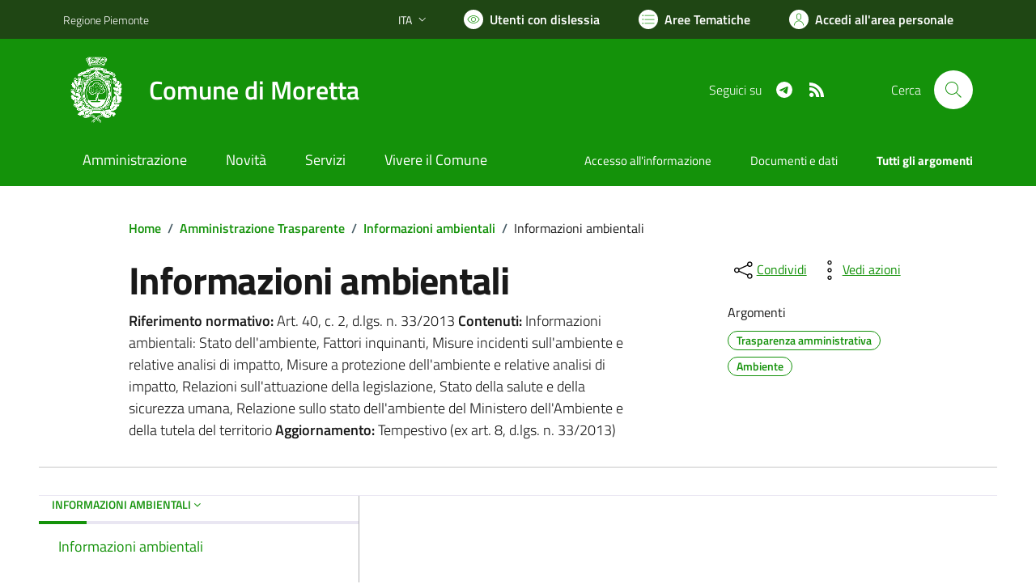

--- FILE ---
content_type: text/html; charset=utf-8
request_url: https://www.comune.moretta.cn.it/services/v1/ashx_master/carica_random_ricerca.ashx
body_size: 263
content:

						<li role='listitem'>
							<a href='/servizi/faq/51/Presentare-la-dichiarazione-sostitutiva-atto-di-notoriet-c3-a0'>
								Presentare la dichiarazione sostitutiva atto di notorietà
							</a>
						</li>
						<li role='listitem'>
							<a href='/servizi/faq/34/Richiedere-iscrizione-alla-mensa-scolastica'>
								Richiedere iscrizione alla mensa scolastica
							</a>
						</li>
						<li role='listitem'>
							<a href='/servizi/faq/41/Richiedere-il-certificato-di-cittadinanza'>
								Richiedere il certificato di cittadinanza
							</a>
						</li>
						<li role='listitem'>
							<a href='/servizi/faq/48/Prassi-e-documenti-necessari-per-convivenze-di-fatto'>
								Prassi e documenti necessari per convivenze di fatto
							</a>
						</li>